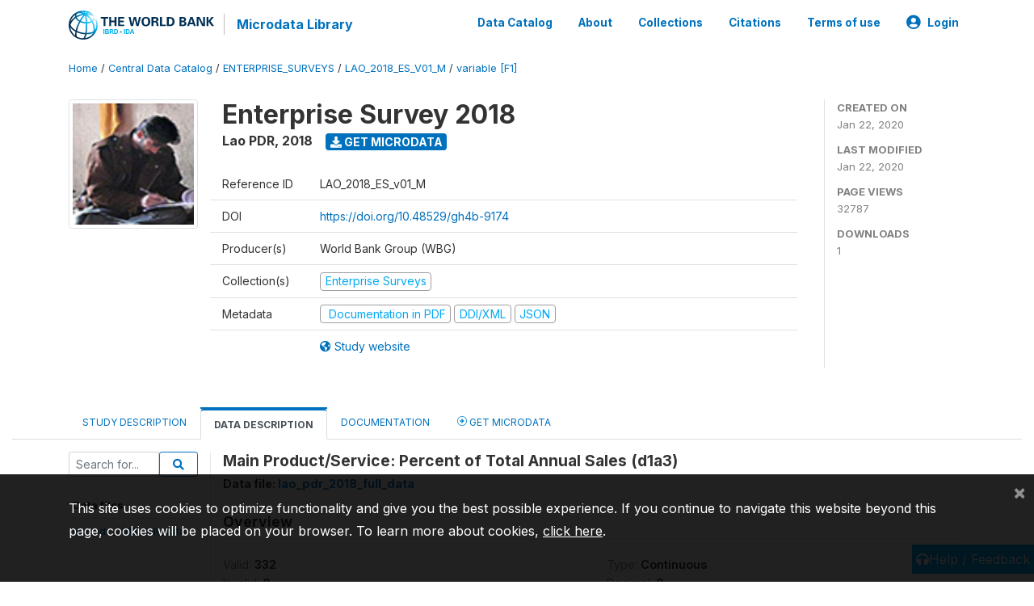

--- FILE ---
content_type: application/javascript; charset=utf-8
request_url: https://by2.uservoice.com/t2/136660/web/track.js?_=1768969430449&s=0&c=__uvSessionData0&d=eyJlIjp7InUiOiJodHRwczovL21pY3JvZGF0YS53b3JsZGJhbmsub3JnL2luZGV4LnBocC9jYXRhbG9nLzM1ODEvdmFyaWFibGUvRjEvVjY2P25hbWU9ZDFhMyIsInIiOiIifX0%3D
body_size: 24
content:
__uvSessionData0({"uvts":"a5b04ffd-64fa-49c2-693a-903af7d40afd"});